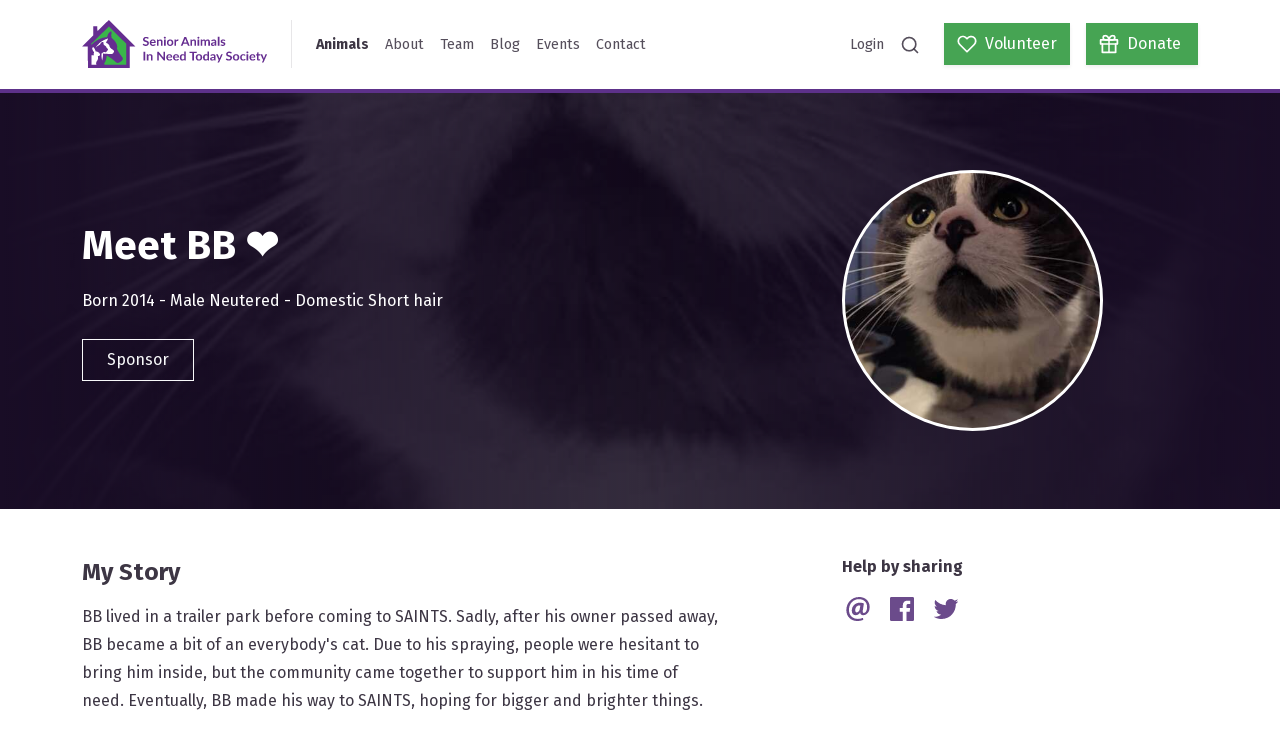

--- FILE ---
content_type: text/html; charset=UTF-8
request_url: https://saintsrescue.ca/animals/bb
body_size: 21004
content:
<!DOCTYPE html>
<html lang="en">
<head>
            <script async src="https://www.googletagmanager.com/gtag/js?id=G-S2SF9LDN9Y"></script>
        <script>
            window.dataLayer = window.dataLayer || [];
            function gtag(){dataLayer.push(arguments);}
            gtag('js', new Date());
            gtag('config', "G-S2SF9LDN9Y", { debug_mode: false });
        </script>
        <meta http-equiv="X-UA-Compatible" content="IE=edge" />
    <meta charset="utf-8" />
    <meta name="viewport" content="width=device-width, initial-scale=1">
    <link href="https://fonts.googleapis.com/css2?family=Fira+Sans:wght@300;400;700&display=swap" rel="stylesheet">
        				
	<title>Meet BB ❤️ - SAINTS Rescue</title>
	<meta name="description" content="Born 2014 - Male Neutered - Domestic Short hair" />

	<meta property="fb:app_id" content="">
	<meta property="og:url" content="https://saintsrescue.ca/animals/bb" />
	<meta property="og:type" content="website" />
	<meta property="og:title" content="Meet BB ❤️ - SAINTS Rescue" />
	<meta property="og:image" content="https://s3.ca-central-1.amazonaws.com/saintsrescue.ca/animals/bb/_1200x630_crop_center-center_none/bb.jpg" />
	<meta property="og:image:width" content="1200" />
	<meta property="og:image:height" content="630" />
	<meta property="og:description" content="Born 2014 - Male Neutered - Domestic Short hair" />
	<meta property="og:site_name" content="SAINTS Rescue" />
	<meta property="og:locale" content="en_CA" />
	<meta property="og:locale:alternate" content="en_CA" />
	
	<meta name="twitter:card" content="summary_large_image" />
	<meta name="twitter:site" content="saintsrescue" />
	<meta name="twitter:url" content="https://saintsrescue.ca/animals/bb" />
	<meta name="twitter:title" content="Meet BB ❤️ - SAINTS Rescue" />
	<meta name="twitter:description" content="Born 2014 - Male Neutered - Domestic Short hair" />
	<meta name="twitter:image" content="https://s3.ca-central-1.amazonaws.com/saintsrescue.ca/animals/bb/_1200x600_crop_center-center_none/bb.jpg" />

	
	<link rel="home" href="https://saintsrescue.ca/" />
	<link rel="canonical" href="https://saintsrescue.ca/animals/bb">
<link href="https://cdn.jsdelivr.net/gh/fancyapps/fancybox@3.5.7/dist/jquery.fancybox.min.css" rel="stylesheet">
<link href="/assets/site.css?v=1768257901" rel="stylesheet">
<link href="https://saintsrescue.ca/cpresources/5d6c3da9/css/formie-base.css?v=1764388075" rel="stylesheet"></head>
<body><script>window.stripePublishableKey = "pk_live_1jBfNEmj1yxsMMOkgqxNSW5W";</script>


<nav class="navbar navbar-expand-lg navbar-light site-navbar">
    <div class="container">
        <a class="navbar-brand" href="https://saintsrescue.ca/">
            <img class="site-navbar-logo" src="/assets/logo.svg" alt="SAINTS Rescue">
        </a>
        <div class="site-navbar-divider d-none d-lg-block"></div>
        <button class="navbar-toggler" type="button" data-toggle="collapse" data-target="#navbarSupportedContent" aria-controls="navbarSupportedContent" aria-expanded="false" aria-label="Toggle navigation">
            <span class="navbar-toggler-icon"></span>
        </button>

        <div class="collapse navbar-collapse p-2 p-lg-0" id="navbarSupportedContent">
            <ul class="navbar-nav mr-auto">
                                                        <li class="nav-item active">
                        <a class="nav-link" href="https://saintsrescue.ca/animals">Animals</a>
                    </li>
                                                        <li class="nav-item ">
                        <a class="nav-link" href="https://saintsrescue.ca/about">About</a>
                    </li>
                                                        <li class="nav-item ">
                        <a class="nav-link" href="https://saintsrescue.ca/team">Team</a>
                    </li>
                                                        <li class="nav-item ">
                        <a class="nav-link" href="https://saintsrescue.ca/blog">Blog</a>
                    </li>
                                                        <li class="nav-item ">
                        <a class="nav-link" href="https://saintsrescue.ca/events">Events</a>
                    </li>
                                                        <li class="nav-item ">
                        <a class="nav-link" href="https://saintsrescue.ca/contact">Contact</a>
                    </li>
                            </ul>

            <ul class="navbar-nav ml-auto mb-2 mb-lg-0">
                <li class="nav-item ">
                    <a class="nav-link" href="https://saintsrescue.ca/login">Login</a>
                </li>
                <li class="nav-item">
                    <a class="nav-link" data-toggle="search" href="#"><i data-feather="search"></i></a>
                </li>
            </ul>
            <a class="btn btn-primary btn-wide ml-lg-3" href="https://saintsrescue.ca/volunteer">
                <span class="d-flex align-items-center">
                    <i data-feather="heart"></i>
                    <span class="ml-2">Volunteer</span>
                </span>
            </a>
            <a class="btn btn-primary btn-wide ml-3" href="https://saintsrescue.ca/donate">
                <span class="d-flex align-items-center">
                    <i data-feather="gift"></i>
                    <span class="ml-2">Donate</span>
                </span>
            </a>

            <div class="search-container flex-fill mx-n2 mb-n2 m-lg-0" style="display: none">
                <div class="form-group mb-0">
    <label class="form-control-prefix" for="search">
        <i data-feather="search"></i>
    </label>
    <input class="typeahead search-typahead form-control pl-5" type="search" placeholder="Search animals and blog posts..." aria-label="Search">
</div>


            </div>
        </div>
    </div>
</nav>



<div class="site-content">
    

    
    
<div class="banner banner-with-bg animal-banner">
    <div class="banner-inner">
                    <div class="banner-bg" style="background-image: url('https://s3.ca-central-1.amazonaws.com/saintsrescue.ca/animals/bb/_banner/bb.jpg')"></div>
            <div class="banner-overlay"></div>
                <div class="container">
            <div class="banner-content">
                                                <div class="flex-fill row align-items-center">
                <div class="mb-5 col-md-6 mb-md-0">
                    <h1 class="mb-3">Meet BB ❤️</h1>

                    <p>Born 2014 - Male Neutered - Domestic Short hair</p>

                    <div class="mt-4 d-flex">
                                                                            <a class="btn btn-outline-light btn-wide"
                               href="#sponsorModal"
                               data-toggle="modal"
                               data-backdrop="static">Sponsor</a>
                                            </div>
                </div>
                <div class="offset-md-2 col-md-3">
                                            <div class="ratio-1-1">
                            <img src="https://s3.ca-central-1.amazonaws.com/saintsrescue.ca/animals/bb/_animalProfile/bb.jpg" class="banner-img rounded-circle">
                        </div>
                                    </div>
            </div>
                                    </div>
        </div>
    </div>
</div>

    <div class="container my-5">

        <div class="row">
            <div class="col-md-7">

                <section class="section">
                    <h2 class="section-title">My Story</h2>
                                            <p>BB lived in a trailer park before coming to SAINTS. Sadly, after his owner passed away, BB became a bit of an everybody's cat. Due to his spraying, people were hesitant to bring him inside, but the community came together to support him in his time of need. Eventually, BB made his way to SAINTS, hoping for bigger and brighter things. He was well-loved and will continue to be cherished here at SAINTS. BB also has ongoing dental issues that we are managing.<br /></p>
<p><strong>&#x1f49c; Sponsored by Katie Findlay &#x1f49c;</strong></p>
<p><strong>&#x1f49c; Sponsored by Kathy Ford in memory of her beloved dog Jessie &#x1f49c;</strong><br /></p>
                                    </section>

            </div>
            <div class="col-md-4 offset-md-1">

                <section class="section">
                    <h6 class="section-title">Help by sharing</h6>
                    
<a class="social-link" href="mailto:?Subject=https%3A%2F%2Fsaintsrescue.ca%2Fanimals%2Fbb">
    <?xml version="1.0" encoding="UTF-8" standalone="no"?>
<svg
   xmlns:dc="http://purl.org/dc/elements/1.1/"
   xmlns:cc="http://creativecommons.org/ns#"
   xmlns:rdf="http://www.w3.org/1999/02/22-rdf-syntax-ns#"
   xmlns:svg="http://www.w3.org/2000/svg"
   xmlns="http://www.w3.org/2000/svg"
   xmlns:sodipodi="http://sodipodi.sourceforge.net/DTD/sodipodi-0.dtd"
   xmlns:inkscape="http://www.inkscape.org/namespaces/inkscape"
   class="social-icon"
   width="40"
   height="40"
   viewBox="0 0 40 40"
   version="1.1"
   id="svg4"
   sodipodi:docname="social-email.svg"
   inkscape:version="0.92.4 (5da689c313, 2019-01-14)">
  <metadata
     id="metadata10">
    <rdf:RDF>
      <cc:Work
         rdf:about="">
        <dc:format>image/svg+xml</dc:format>
        <dc:type
           rdf:resource="http://purl.org/dc/dcmitype/StillImage" />
        <dc:title />
      </cc:Work>
    </rdf:RDF>
  </metadata>
  <defs
     id="defs8" />
  <sodipodi:namedview
     pagecolor="#ffffff"
     bordercolor="#666666"
     borderopacity="1"
     objecttolerance="10"
     gridtolerance="10"
     guidetolerance="10"
     inkscape:pageopacity="0"
     inkscape:pageshadow="2"
     inkscape:window-width="1920"
     inkscape:window-height="1043"
     id="namedview6"
     showgrid="false"
     inkscape:zoom="5.9"
     inkscape:cx="27.032188"
     inkscape:cy="-2.3845117"
     inkscape:window-x="1920"
     inkscape:window-y="0"
     inkscape:window-maximized="1"
     inkscape:current-layer="svg4" />
  <path
     id="path817"
     d="M 26.742443,33.450013 C 24.157286,34.612503 21.915341,35 18.855223,35 11.700927,35.001125 5.4079795,29.872864 5.4079795,21.42322 5.4079795,12.631472 11.787283,5 21.527844,5 c 7.588295,0 13.064177,5.203528 13.064177,12.457467 0,6.292948 -3.535078,10.257594 -8.190574,10.296343 -2.026054,0 -3.490792,-1.034062 -3.705576,-3.318079 h -0.08525 c -1.337418,2.198767 -3.277116,3.318079 -5.561132,3.318079 -2.803263,0 -4.827103,-2.068126 -4.827103,-5.60431 0,-5.258885 3.878289,-10.041702 10.085988,-10.041702 1.896519,0 4.096395,0.442853 5.092814,1.076134 l -1.295347,7.974683 c -0.42846,2.544193 -0.12732,3.653542 1.107134,3.764255 1.853341,0 4.178322,-2.327195 4.178322,-7.28494 0,-5.602095 -3.620326,-9.95756 -10.300771,-9.95756 -6.592977,-0.00111 -12.3722147,5.174743 -12.3722147,13.395211 0,7.196368 4.6499617,11.292763 11.0713347,11.294976 2.199875,0 4.528177,-0.476067 6.251984,-1.378381 l 0.701923,2.457837 z M 22.90844,15.683839 c -0.343212,-0.08635 -0.774994,-0.171605 -1.336311,-0.171605 -2.847548,0 -5.088386,2.801048 -5.088386,6.122449 0,1.6607 0.774993,2.657121 2.103554,2.657121 1.594273,0 3.277115,-2.026055 3.664612,-4.525963 l 0.655423,-4.118537 z"
     inkscape:connector-curvature="0"
     style="fill:currentColor;stroke-width:1.10713363" />
</svg>

    <span class="sr-only">Email</span>
</a>
<a class="social-link ml-2" href="https://www.facebook.com/sharer/sharer.php?u=https%3A%2F%2Fsaintsrescue.ca%2Fanimals%2Fbb" data-target="popup">
    <?xml version="1.0" encoding="UTF-8" standalone="no"?>
<svg
   xmlns:dc="http://purl.org/dc/elements/1.1/"
   xmlns:cc="http://creativecommons.org/ns#"
   xmlns:rdf="http://www.w3.org/1999/02/22-rdf-syntax-ns#"
   xmlns:svg="http://www.w3.org/2000/svg"
   xmlns="http://www.w3.org/2000/svg"
   xmlns:sodipodi="http://sodipodi.sourceforge.net/DTD/sodipodi-0.dtd"
   xmlns:inkscape="http://www.inkscape.org/namespaces/inkscape"
   class="social-icon"
   width="40"
   height="40"
   viewBox="0 0 40 40"
   version="1.1"
   id="svg4"
   sodipodi:docname="social-facebook.svg"
   inkscape:version="0.92.4 (5da689c313, 2019-01-14)">
  <metadata
     id="metadata10">
    <rdf:RDF>
      <cc:Work
         rdf:about="">
        <dc:format>image/svg+xml</dc:format>
        <dc:type
           rdf:resource="http://purl.org/dc/dcmitype/StillImage" />
      </cc:Work>
    </rdf:RDF>
  </metadata>
  <defs
     id="defs8" />
  <sodipodi:namedview
     pagecolor="#ffffff"
     bordercolor="#666666"
     borderopacity="1"
     objecttolerance="10"
     gridtolerance="10"
     guidetolerance="10"
     inkscape:pageopacity="0"
     inkscape:pageshadow="2"
     inkscape:window-width="1920"
     inkscape:window-height="995"
     id="namedview6"
     showgrid="false"
     inkscape:zoom="5.9"
     inkscape:cx="1.1016949"
     inkscape:cy="20"
     inkscape:window-x="0"
     inkscape:window-y="0"
     inkscape:window-maximized="1"
     inkscape:current-layer="svg4" />
  <path
     d="M 33.344167,5 H 6.6558333 C 6.2166771,5 5.7955104,5.1744479 5.4849792,5.4849792 5.1744479,5.7955104 5,6.2166771 5,6.6558333 V 33.344583 c 1.042e-4,0.439063 0.1746146,0.860105 0.485125,1.170625 C 5.7956458,34.825625 6.21675,35 6.6558333,35 H 21.02375 V 23.3825 H 17.114167 V 18.855 h 3.909583 v -3.339167 c 0,-3.874999 2.366666,-5.984583 5.823334,-5.984583 1.655833,0 3.07875,0.122917 3.493749,0.178333 v 4.049584 l -2.3975,0.0012 c -1.879999,0 -2.243749,0.893334 -2.243749,2.204168 v 2.890833 h 4.483333 l -0.58375,4.527499 H 25.699584 V 35 h 7.644999 c 0.439063,-1.04e-4 0.860105,-0.174583 1.170625,-0.485104 C 34.825625,34.204375 35,33.783229 35,33.344167 V 6.6558333 C 35,6.2166771 34.825521,5.7955104 34.515,5.4849792 34.204479,5.1744479 33.783333,5 33.344167,5 Z"
     id="path2"
     inkscape:connector-curvature="0"
     style="fill:currentColor;stroke-width:1.04166675" />
</svg>

    <span class="sr-only">Facebook</span>
</a>
<a class="social-link ml-2" href="https://twitter.com/intent/tweet?text=https%3A%2F%2Fsaintsrescue.ca%2Fanimals%2Fbb" data-target="popup">
    <svg class="social-icon" width="40" height="40" viewBox="0 0 40 40" xmlns="http://www.w3.org/2000/svg">
  <path fill="currentColor" d="M35.3998 10.4481C34.2466 10.959 33.0232 11.2942 31.7706 11.4425C33.09 10.653 34.0774 9.41079 34.5486 7.94727C33.3085 8.68349 31.9514 9.20191 30.5362 9.48007C29.945 8.84944 29.2305 8.34695 28.4371 8.00375C27.6437 7.66054 26.7883 7.48393 25.9238 7.48487C22.4342 7.48487 19.6046 10.3137 19.6046 13.8041C19.6046 14.2989 19.6606 14.7817 19.7686 15.2445C14.5166 14.9809 9.86063 12.4649 6.74383 8.64127C6.18186 9.60569 5.88656 10.7023 5.88823 11.8185C5.8874 12.8589 6.14358 13.8834 6.63401 14.8009C7.12444 15.7185 7.83393 16.5007 8.69943 17.0781C7.69611 17.0462 6.71491 16.7752 5.83743 16.2877C5.83663 16.3141 5.83663 16.3401 5.83663 16.3673C5.83663 19.4281 8.01463 21.9821 10.905 22.5633C9.97433 22.8152 8.99851 22.8521 8.05143 22.6713C8.85543 25.1813 11.189 27.0089 13.9542 27.0601C11.7158 28.8167 8.95164 29.7695 6.10623 29.7653C5.59623 29.7653 5.09343 29.7357 4.59863 29.6769C7.48797 31.5333 10.8507 32.5187 14.285 32.5153C25.9082 32.5153 32.2642 22.8869 32.2642 14.5373C32.2642 14.2637 32.2578 13.9905 32.2458 13.7189C33.4836 12.8252 34.5518 11.7175 35.3998 10.4481Z"/>
</svg>

    <span class="sr-only">Twitter</span>
</a>

                </section>

                
            </div>
        </div>

                
        
        
        
        
            </div>

    <div class="modal fade" id="sponsorModal" tabindex="-1" role="dialog" aria-hidden="true">
        <div class="modal-dialog" role="document">
            <div class="modal-content">
                <div class="modal-header align-items-center px-4 pb-0 border-0">
                    <h4 class="modal-title">Sponsor BB ❤️</h4>
                    <button type="button" class="close" data-dismiss="modal" aria-label="Close">
                        <span aria-hidden="true">&times;</span>
                    </button>
                </div>
                <div class="modal-body px-0 pb-4">
                    




<div class="donate-wizard carousel slide"
     data-wizard="donate"
     data-error-container="#error-container"
     data-progress="#progress"
     data-thanks="#thanks">

    <div id="progress" class="donate-wizard-progress">
        <div class="spinner-border text-secondary" role="status">
            <span class="sr-only">Loading...</span>
        </div>
    </div>

    <div id="thanks" class="donate-wizard-thanks" style="display: none">
        <i class="mb-2" data-feather="check-circle"></i>
        <h4>Thanks for your support!</h4>
        <p class="mb-0">A receipt will be sent to your email shortly.</p>
    </div>

    <div class="carousel-inner">

        <form id="donate-form" class="payment-form" data-form="payment" data-fetch="true" method="post" novalidate>
            <input type="hidden" name="CRAFT_CSRF_TOKEN" value="GW5xYrPfFgn7fRL_vXjb7AlnHoP14ic4LkP15Ik6Zz-sYOQA0u3Nn2MEBVfDukdYqQtEqY06vYt_DzO1opJJcVoZxrXeYxFpziKLV4Gen7I=">
            <input type="hidden" name="action" value="donations/donations/submit">

                            <input type="hidden" name="fields[animals][]" value="106291">
            
            <input type="hidden" name="eCardEntryId">
            <input type="hidden" name="eCardTo">
            <input type="hidden" name="eCardMessage">
            <input type="hidden" name="eCardFrom">

            <fieldset class="carousel-item donate-wizard-step active">

                <h5 class="donate-wizard-title">Amount</h5>

                <div class="form-group">
                    <label class="sr-only" for="amount">Amount</label>
                    <label class="form-control-prefix form-control-prefix-lg" for="amount">$</label>
                    <input type="number" class="form-control form-control-lg no-spin-buttons pl-5" pattern="[0-9]" step="1" id="amount"
                           name="amount" placeholder="Amount" value="25" min="25" required>
                                            <label class="form-control-suffix form-control-suffix-lg" for="amount">/ Month</label>
                                        <div class="invalid-feedback">A minimum amount of $25 is required.</div>
                </div>

                <div class="form-group">
                    <div class="d-flex align-items-center">
                        <label class="flex-fill d-flex align-items-center text-muted small mb-0">
                            <input class="mr-1" type="checkbox" id="cover-fee-input" name="coverFee" value="1">
                            <span>Add <span id="fee-amount"></span> to cover processing fee</span>
                        </label>
                    </div>
                </div>

                                    <input type="hidden" name="interval" value="month">
                
                <br>

                                                                                <input type="hidden" name="fields[campaign]" value="">
                                    
                <div class="form-group">
                    <label class="small mb-1 d-flex" for="dedicate-to">
                        <span class="flex-grow-1">Dedicate to</span>
                        <i class="text-muted">optional</i>
                    </label>
                    <input class="form-control" id="dedicate-to" name="fields[dedicateTo]">
                </div>

                <div class="form-group">

                    <label class="small mb-1 d-flex" for="message">
                        <span class="flex-grow-1">Message</span>
                        <i class="text-muted float-right">optional</i>
                    </label>
                    <textarea class="form-control" id="message" name="fields[message]"></textarea>
                </div>

                <div class="form-group">
                    <div class="d-flex align-items-center">
                        <label class="flex-fill d-flex align-items-center text-muted small mb-0">
                            <input class="mr-1" type="checkbox" name="fields[public]" value="1" checked="checked">
                            <span>Show on our website</span>
                        </label>
                        <a class="donate-wizard-help-link"
                           tabindex="0"
                           data-toggle="popover"
                           data-trigger="focus"
                           data-placement="right"
                           data-content="Show your name, dedication, and message publicly on our website">
                            <i data-feather="info"></i>
                        </a>
                    </div>
                </div>

                
                <button type="button"
                        class="btn btn-secondary btn-block d-flex align-items-center justify-content-center mt-4"
                        data-wizard="next">
                    Next
                    <i class="ml-2" data-feather="arrow-right"></i>
                </button>

            </fieldset>

            <fieldset class="carousel-item donate-wizard-step">

                <h5 class="donate-wizard-title">
                    <button type="button" class="btn btn-link ml-n3" data-wizard="prev">
                        <i data-feather="arrow-left"></i>
                    </button>
                    Information
                </h5>

                <div class="form-group">
                    <label class="sr-only" for="name">Your name</label>
                    <input class="form-control" id="name" name="donorName" placeholder="Name"
                           value="" required>
                </div>

                <div class="form-group">
                    <label class="sr-only" for="email">Your email</label>
                    <input type="email" class="form-control" id="email"
                           name="donorEmail" placeholder="Email" value=""
                           required>
                </div>

                <br>

                <div class="form-group">
                    <label class="sr-only">Street</label>
                    <input class="form-control" data-autocomplete="address" name="fields[address1]" placeholder="Street"
                           value="" required>
                </div>

                <div class="form-group">
                    <label class="sr-only" for="locality">City</label>
                    <input class="form-control" id="locality" data-address-component="locality.long_name"
                           name="fields[city]" placeholder="City" value="" required>
                </div>

                <div class="row">
                    <div class="col-6">
                        <div class="form-group">
                            <label class="sr-only">Province</label>
                            <input class="form-control" id="province"
                                   data-address-component="administrative_area_level_1.short_name"
                                   placeholder="Province" name="fields[province]" value=""
                                   required>
                            <select class="custom-select"
                                    data-address-component="administrative_area_level_1.short_name"
                                    data-for-country="CA" name="fields[province]" required>
                                <option value="" disabled selected hidden>Province</option>
                                                                    <option value="AB"
                                        >
                                        Alberta
                                    </option>
                                                                    <option value="BC"
                                        >
                                        British Columbia
                                    </option>
                                                                    <option value="MB"
                                        >
                                        Manitoba
                                    </option>
                                                                    <option value="NB"
                                        >
                                        New Brunswick
                                    </option>
                                                                    <option value="NL"
                                        >
                                        Newfoundland and Labrador
                                    </option>
                                                                    <option value="NT"
                                        >
                                        Northwest Territories
                                    </option>
                                                                    <option value="NS"
                                        >
                                        Nova Scotia
                                    </option>
                                                                    <option value="NU"
                                        >
                                        Nunavut
                                    </option>
                                                                    <option value="ON"
                                        >
                                        Ontario
                                    </option>
                                                                    <option value="PE"
                                        >
                                        Prince Edward Island
                                    </option>
                                                                    <option value="QC"
                                        >
                                        Quebec
                                    </option>
                                                                    <option value="SK"
                                        >
                                        Saskatchewan
                                    </option>
                                                                    <option value="YT"
                                        >
                                        Yukon
                                    </option>
                                                            </select>
                        </div>
                    </div>
                    <div class="col-6">
                        <div class="form-group">
                            <label class="sr-only" for="postal_code">Postal code</label>
                            <input class="form-control" id="postal_code" data-address-component="postal_code.short_name"
                                   data-stripe-address="postal_code" name="fields[postalCode]" placeholder="Postal code"
                                   value="" required>
                        </div>
                    </div>
                </div>

                <div class="form-group">
                    <label class="sr-only" for="country">Country</label>
                    <select class="custom-select" id="country" data-address-component="country.short_name"
                            name="fields[country]" required>
                        <option value="CA">Canada</option>
                        <option value="US">United States</option>
                        <option disabled>--</option>
                                                    <option
                                value="AF" >Afghanistan</option>
                                                    <option
                                value="AX" >Åland Islands</option>
                                                    <option
                                value="AL" >Albania</option>
                                                    <option
                                value="DZ" >Algeria</option>
                                                    <option
                                value="AS" >American Samoa</option>
                                                    <option
                                value="AD" >Andorra</option>
                                                    <option
                                value="AO" >Angola</option>
                                                    <option
                                value="AI" >Anguilla</option>
                                                    <option
                                value="AQ" >Antarctica</option>
                                                    <option
                                value="AG" >Antigua &amp; Barbuda</option>
                                                    <option
                                value="AR" >Argentina</option>
                                                    <option
                                value="AM" >Armenia</option>
                                                    <option
                                value="AW" >Aruba</option>
                                                    <option
                                value="AC" >Ascension Island</option>
                                                    <option
                                value="AU" >Australia</option>
                                                    <option
                                value="AT" >Austria</option>
                                                    <option
                                value="AZ" >Azerbaijan</option>
                                                    <option
                                value="BS" >Bahamas</option>
                                                    <option
                                value="BH" >Bahrain</option>
                                                    <option
                                value="BD" >Bangladesh</option>
                                                    <option
                                value="BB" >Barbados</option>
                                                    <option
                                value="BY" >Belarus</option>
                                                    <option
                                value="BE" >Belgium</option>
                                                    <option
                                value="BZ" >Belize</option>
                                                    <option
                                value="BJ" >Benin</option>
                                                    <option
                                value="BM" >Bermuda</option>
                                                    <option
                                value="BT" >Bhutan</option>
                                                    <option
                                value="BO" >Bolivia</option>
                                                    <option
                                value="BA" >Bosnia &amp; Herzegovina</option>
                                                    <option
                                value="BW" >Botswana</option>
                                                    <option
                                value="BV" >Bouvet Island</option>
                                                    <option
                                value="BR" >Brazil</option>
                                                    <option
                                value="IO" >British Indian Ocean Territory</option>
                                                    <option
                                value="VG" >British Virgin Islands</option>
                                                    <option
                                value="BN" >Brunei</option>
                                                    <option
                                value="BG" >Bulgaria</option>
                                                    <option
                                value="BF" >Burkina Faso</option>
                                                    <option
                                value="BI" >Burundi</option>
                                                    <option
                                value="KH" >Cambodia</option>
                                                    <option
                                value="CM" >Cameroon</option>
                                                    <option
                                value="CA" selected>Canada</option>
                                                    <option
                                value="IC" >Canary Islands</option>
                                                    <option
                                value="CV" >Cape Verde</option>
                                                    <option
                                value="BQ" >Caribbean Netherlands</option>
                                                    <option
                                value="KY" >Cayman Islands</option>
                                                    <option
                                value="CF" >Central African Republic</option>
                                                    <option
                                value="EA" >Ceuta &amp; Melilla</option>
                                                    <option
                                value="TD" >Chad</option>
                                                    <option
                                value="CL" >Chile</option>
                                                    <option
                                value="CN" >China</option>
                                                    <option
                                value="CX" >Christmas Island</option>
                                                    <option
                                value="CP" >Clipperton Island</option>
                                                    <option
                                value="CC" >Cocos (Keeling) Islands</option>
                                                    <option
                                value="CO" >Colombia</option>
                                                    <option
                                value="KM" >Comoros</option>
                                                    <option
                                value="CG" >Congo - Brazzaville</option>
                                                    <option
                                value="CD" >Congo - Kinshasa</option>
                                                    <option
                                value="CK" >Cook Islands</option>
                                                    <option
                                value="CR" >Costa Rica</option>
                                                    <option
                                value="CI" >Côte d’Ivoire</option>
                                                    <option
                                value="HR" >Croatia</option>
                                                    <option
                                value="CU" >Cuba</option>
                                                    <option
                                value="CW" >Curaçao</option>
                                                    <option
                                value="CY" >Cyprus</option>
                                                    <option
                                value="CZ" >Czechia</option>
                                                    <option
                                value="DK" >Denmark</option>
                                                    <option
                                value="DG" >Diego Garcia</option>
                                                    <option
                                value="DJ" >Djibouti</option>
                                                    <option
                                value="DM" >Dominica</option>
                                                    <option
                                value="DO" >Dominican Republic</option>
                                                    <option
                                value="EC" >Ecuador</option>
                                                    <option
                                value="EG" >Egypt</option>
                                                    <option
                                value="SV" >El Salvador</option>
                                                    <option
                                value="GQ" >Equatorial Guinea</option>
                                                    <option
                                value="ER" >Eritrea</option>
                                                    <option
                                value="EE" >Estonia</option>
                                                    <option
                                value="SZ" >Eswatini</option>
                                                    <option
                                value="ET" >Ethiopia</option>
                                                    <option
                                value="FK" >Falkland Islands</option>
                                                    <option
                                value="FO" >Faroe Islands</option>
                                                    <option
                                value="FJ" >Fiji</option>
                                                    <option
                                value="FI" >Finland</option>
                                                    <option
                                value="FR" >France</option>
                                                    <option
                                value="GF" >French Guiana</option>
                                                    <option
                                value="PF" >French Polynesia</option>
                                                    <option
                                value="TF" >French Southern Territories</option>
                                                    <option
                                value="GA" >Gabon</option>
                                                    <option
                                value="GM" >Gambia</option>
                                                    <option
                                value="GE" >Georgia</option>
                                                    <option
                                value="DE" >Germany</option>
                                                    <option
                                value="GH" >Ghana</option>
                                                    <option
                                value="GI" >Gibraltar</option>
                                                    <option
                                value="GR" >Greece</option>
                                                    <option
                                value="GL" >Greenland</option>
                                                    <option
                                value="GD" >Grenada</option>
                                                    <option
                                value="GP" >Guadeloupe</option>
                                                    <option
                                value="GU" >Guam</option>
                                                    <option
                                value="GT" >Guatemala</option>
                                                    <option
                                value="GG" >Guernsey</option>
                                                    <option
                                value="GN" >Guinea</option>
                                                    <option
                                value="GW" >Guinea-Bissau</option>
                                                    <option
                                value="GY" >Guyana</option>
                                                    <option
                                value="HT" >Haiti</option>
                                                    <option
                                value="HM" >Heard &amp; McDonald Islands</option>
                                                    <option
                                value="HN" >Honduras</option>
                                                    <option
                                value="HK" >Hong Kong SAR China</option>
                                                    <option
                                value="HU" >Hungary</option>
                                                    <option
                                value="IS" >Iceland</option>
                                                    <option
                                value="IN" >India</option>
                                                    <option
                                value="ID" >Indonesia</option>
                                                    <option
                                value="IR" >Iran</option>
                                                    <option
                                value="IQ" >Iraq</option>
                                                    <option
                                value="IE" >Ireland</option>
                                                    <option
                                value="IM" >Isle of Man</option>
                                                    <option
                                value="IL" >Israel</option>
                                                    <option
                                value="IT" >Italy</option>
                                                    <option
                                value="JM" >Jamaica</option>
                                                    <option
                                value="JP" >Japan</option>
                                                    <option
                                value="JE" >Jersey</option>
                                                    <option
                                value="JO" >Jordan</option>
                                                    <option
                                value="KZ" >Kazakhstan</option>
                                                    <option
                                value="KE" >Kenya</option>
                                                    <option
                                value="KI" >Kiribati</option>
                                                    <option
                                value="XK" >Kosovo</option>
                                                    <option
                                value="KW" >Kuwait</option>
                                                    <option
                                value="KG" >Kyrgyzstan</option>
                                                    <option
                                value="LA" >Laos</option>
                                                    <option
                                value="LV" >Latvia</option>
                                                    <option
                                value="LB" >Lebanon</option>
                                                    <option
                                value="LS" >Lesotho</option>
                                                    <option
                                value="LR" >Liberia</option>
                                                    <option
                                value="LY" >Libya</option>
                                                    <option
                                value="LI" >Liechtenstein</option>
                                                    <option
                                value="LT" >Lithuania</option>
                                                    <option
                                value="LU" >Luxembourg</option>
                                                    <option
                                value="MO" >Macao SAR China</option>
                                                    <option
                                value="MG" >Madagascar</option>
                                                    <option
                                value="MW" >Malawi</option>
                                                    <option
                                value="MY" >Malaysia</option>
                                                    <option
                                value="MV" >Maldives</option>
                                                    <option
                                value="ML" >Mali</option>
                                                    <option
                                value="MT" >Malta</option>
                                                    <option
                                value="MH" >Marshall Islands</option>
                                                    <option
                                value="MQ" >Martinique</option>
                                                    <option
                                value="MR" >Mauritania</option>
                                                    <option
                                value="MU" >Mauritius</option>
                                                    <option
                                value="YT" >Mayotte</option>
                                                    <option
                                value="MX" >Mexico</option>
                                                    <option
                                value="FM" >Micronesia</option>
                                                    <option
                                value="MD" >Moldova</option>
                                                    <option
                                value="MC" >Monaco</option>
                                                    <option
                                value="MN" >Mongolia</option>
                                                    <option
                                value="ME" >Montenegro</option>
                                                    <option
                                value="MS" >Montserrat</option>
                                                    <option
                                value="MA" >Morocco</option>
                                                    <option
                                value="MZ" >Mozambique</option>
                                                    <option
                                value="MM" >Myanmar (Burma)</option>
                                                    <option
                                value="NA" >Namibia</option>
                                                    <option
                                value="NR" >Nauru</option>
                                                    <option
                                value="NP" >Nepal</option>
                                                    <option
                                value="NL" >Netherlands</option>
                                                    <option
                                value="NC" >New Caledonia</option>
                                                    <option
                                value="NZ" >New Zealand</option>
                                                    <option
                                value="NI" >Nicaragua</option>
                                                    <option
                                value="NE" >Niger</option>
                                                    <option
                                value="NG" >Nigeria</option>
                                                    <option
                                value="NU" >Niue</option>
                                                    <option
                                value="NF" >Norfolk Island</option>
                                                    <option
                                value="KP" >North Korea</option>
                                                    <option
                                value="MK" >North Macedonia</option>
                                                    <option
                                value="MP" >Northern Mariana Islands</option>
                                                    <option
                                value="NO" >Norway</option>
                                                    <option
                                value="OM" >Oman</option>
                                                    <option
                                value="PK" >Pakistan</option>
                                                    <option
                                value="PW" >Palau</option>
                                                    <option
                                value="PS" >Palestinian Territories</option>
                                                    <option
                                value="PA" >Panama</option>
                                                    <option
                                value="PG" >Papua New Guinea</option>
                                                    <option
                                value="PY" >Paraguay</option>
                                                    <option
                                value="PE" >Peru</option>
                                                    <option
                                value="PH" >Philippines</option>
                                                    <option
                                value="PN" >Pitcairn Islands</option>
                                                    <option
                                value="PL" >Poland</option>
                                                    <option
                                value="PT" >Portugal</option>
                                                    <option
                                value="PR" >Puerto Rico</option>
                                                    <option
                                value="QA" >Qatar</option>
                                                    <option
                                value="RE" >Réunion</option>
                                                    <option
                                value="RO" >Romania</option>
                                                    <option
                                value="RU" >Russia</option>
                                                    <option
                                value="RW" >Rwanda</option>
                                                    <option
                                value="WS" >Samoa</option>
                                                    <option
                                value="SM" >San Marino</option>
                                                    <option
                                value="ST" >São Tomé &amp; Príncipe</option>
                                                    <option
                                value="SA" >Saudi Arabia</option>
                                                    <option
                                value="SN" >Senegal</option>
                                                    <option
                                value="RS" >Serbia</option>
                                                    <option
                                value="SC" >Seychelles</option>
                                                    <option
                                value="SL" >Sierra Leone</option>
                                                    <option
                                value="SG" >Singapore</option>
                                                    <option
                                value="SX" >Sint Maarten</option>
                                                    <option
                                value="SK" >Slovakia</option>
                                                    <option
                                value="SI" >Slovenia</option>
                                                    <option
                                value="SB" >Solomon Islands</option>
                                                    <option
                                value="SO" >Somalia</option>
                                                    <option
                                value="ZA" >South Africa</option>
                                                    <option
                                value="GS" >South Georgia &amp; South Sandwich Islands</option>
                                                    <option
                                value="KR" >South Korea</option>
                                                    <option
                                value="SS" >South Sudan</option>
                                                    <option
                                value="ES" >Spain</option>
                                                    <option
                                value="LK" >Sri Lanka</option>
                                                    <option
                                value="BL" >St. Barthélemy</option>
                                                    <option
                                value="SH" >St. Helena</option>
                                                    <option
                                value="KN" >St. Kitts &amp; Nevis</option>
                                                    <option
                                value="LC" >St. Lucia</option>
                                                    <option
                                value="MF" >St. Martin</option>
                                                    <option
                                value="PM" >St. Pierre &amp; Miquelon</option>
                                                    <option
                                value="VC" >St. Vincent &amp; Grenadines</option>
                                                    <option
                                value="SD" >Sudan</option>
                                                    <option
                                value="SR" >Suriname</option>
                                                    <option
                                value="SJ" >Svalbard &amp; Jan Mayen</option>
                                                    <option
                                value="SE" >Sweden</option>
                                                    <option
                                value="CH" >Switzerland</option>
                                                    <option
                                value="SY" >Syria</option>
                                                    <option
                                value="TW" >Taiwan</option>
                                                    <option
                                value="TJ" >Tajikistan</option>
                                                    <option
                                value="TZ" >Tanzania</option>
                                                    <option
                                value="TH" >Thailand</option>
                                                    <option
                                value="TL" >Timor-Leste</option>
                                                    <option
                                value="TG" >Togo</option>
                                                    <option
                                value="TK" >Tokelau</option>
                                                    <option
                                value="TO" >Tonga</option>
                                                    <option
                                value="TT" >Trinidad &amp; Tobago</option>
                                                    <option
                                value="TA" >Tristan da Cunha</option>
                                                    <option
                                value="TN" >Tunisia</option>
                                                    <option
                                value="TR" >Turkey</option>
                                                    <option
                                value="TM" >Turkmenistan</option>
                                                    <option
                                value="TC" >Turks &amp; Caicos Islands</option>
                                                    <option
                                value="TV" >Tuvalu</option>
                                                    <option
                                value="UM" >U.S. Outlying Islands</option>
                                                    <option
                                value="VI" >U.S. Virgin Islands</option>
                                                    <option
                                value="UG" >Uganda</option>
                                                    <option
                                value="UA" >Ukraine</option>
                                                    <option
                                value="AE" >United Arab Emirates</option>
                                                    <option
                                value="GB" >United Kingdom</option>
                                                    <option
                                value="US" >United States</option>
                                                    <option
                                value="UY" >Uruguay</option>
                                                    <option
                                value="UZ" >Uzbekistan</option>
                                                    <option
                                value="VU" >Vanuatu</option>
                                                    <option
                                value="VA" >Vatican City</option>
                                                    <option
                                value="VE" >Venezuela</option>
                                                    <option
                                value="VN" >Vietnam</option>
                                                    <option
                                value="WF" >Wallis &amp; Futuna</option>
                                                    <option
                                value="EH" >Western Sahara</option>
                                                    <option
                                value="YE" >Yemen</option>
                                                    <option
                                value="ZM" >Zambia</option>
                                                    <option
                                value="ZW" >Zimbabwe</option>
                                            </select>
                </div>

                <button type="button"
                        class="btn btn-secondary btn-block d-flex align-items-center justify-content-center mt-4"
                        data-wizard="next">
                    Next
                    <i class="ml-2" data-feather="arrow-right"></i>
                </button>

            </fieldset>

            <fieldset class="carousel-item donate-wizard-step">

                <h5 class="donate-wizard-title">
                    <button type="button" class="btn btn-link ml-n3" data-wizard="prev">
                        <i data-feather="arrow-left"></i>
                    </button>
                    Payment
                </h5>

                
                <div id="card-group" class="form-group">
                    <label class="sr-only" for="card">Card</label>
                    <div id="card"
                         data-stripe-element="card"
                         data-stripe-element-options="{&quot;hidePostalCode&quot;:true,&quot;style&quot;:{&quot;base&quot;:{&quot;fontSize&quot;:&quot;16px&quot;,&quot;lineHeight&quot;:&quot;24px&quot;,&quot;::placeholder&quot;:{&quot;color&quot;:&quot;#6c757d&quot;}},&quot;invalid&quot;:{&quot;iconColor&quot;:&quot;#dc3545&quot;,&quot;color&quot;:&quot;#dc3545&quot;}}}"
                         data-required="true"
                         class="form-control"></div>
                    <div class="invalid-feedback"></div>
                </div>

                <div id="save-payment-method-group" class="form-group">
                    <div class="d-flex align-items-center">
                        <label class="flex-fill d-flex align-items-center text-muted small mb-0">
                            <input class="mr-1" type="checkbox" name="savePaymentMethod" value="1">
                            <span>Save card for future payments</span>
                        </label>
                        <a class="donate-wizard-help-link"
                           tabindex="0"
                           data-toggle="popover"
                           data-trigger="focus"
                           data-placement="right"
                           data-html="true"
                           data-content="We use <i>Stripe</i> to securely store your card info for future payments while signed in. <a href='https://stripe.com/docs/security/stripe' target='_blank'>More info</a>">
                            <i data-feather="info"></i>
                        </a>
                    </div>
                </div>

                <button type="submit"
                        class="btn btn-secondary btn-block d-flex align-items-center justify-content-center mt-4"
                        disabled>
                    <i data-feather="lock" class="mr-2"></i>
                    <span id="submit-label">Donate Now</span>
                </button>

                <div id="error-container" class="alert alert-danger mt-3 mb-0"></div>

            </fieldset>

            <div class="carousel-item donate-wizard-step">
                Thanks so much!
            </div>

        </form>

    </div>
</div>

                </div>
            </div>
        </div>
    </div>

    
<div id="eCardModal" class="modal fade" tabindex="-1" role="dialog" aria-hidden="true">
    <div class="modal-dialog">
        <div class="modal-dialog" role="document">
            <div class="modal-content">
                <div class="modal-header align-items-center px-4 pb-0 border-0">
                    <h4 class="modal-title">E-card</h4>
                    <button type="button" class="close" data-dismiss="modal" aria-label="Close">
                        <span aria-hidden="true">&times;</span>
                    </button>
                </div>
                <div class="modal-body p-4">

                    <form id="eCardForm" class="needs-validation" novalidate>
                        <div id="eCardCarousel" class="carousel slide mb-4">
                                                        <div class="carousel-inner bg-dark" style="aspect-ratio: 2 / 1">
                                                            </div>
                                                    </div>

                        <div class="form-group">
                            <label class="sr-only" for="eCardTo">To</label>
                            <label class="form-control-prefix" for="eCardTo">To</label>
                            <input
                                id="eCardTo"
                                type="email"
                                class="form-control"
                                style="padding-left: calc(2ch + 1rem)"
                                placeholder="email@example.com"
                                required>
                        </div>

                        <div class="form-group">
                            <label class="sr-only" for="eCardMessage">Message</label>
                            <textarea
                                id="eCardMessage"
                                class="form-control"
                                placeholder="Message"
                                rows="4"
                                required></textarea>
                        </div>

                        <div class="form-group">
                            <label class="sr-only" for="eCardFrom">From</label>
                            <label class="form-control-prefix" for="eCardFrom">From</label>
                            <input
                                id="eCardFrom"
                                class="form-control"
                                style="padding-left: calc(4ch + 1rem)"
                                placeholder="name"
                                required>
                        </div>


                        <button type="submit"
                                class="btn btn-secondary btn-block d-flex align-items-center justify-content-center mt-4">
                            Done
                        </button>

                    </form>
                </div>
            </div>
        </div>
    </div>
</div>


</div>



<footer class="site-footer">
    <div class="container">
        <div class="row mb-4">
            <div class="col-md-5">
                <h2 class="section-title">Stay up-to-date!</h2>
<p>Enter your email to sign up for our newsletter. Newsletters are sent periodically to update our supporters on our events and news. <a href="https://forms.gle/Q6VEwJbPKTVXyJs3A">Sign up to be a member today! </a></p>
                <div class="fui-i"><form id="fui-subscribeForm-xrbyjk" class="fui-form fui-labels-hidden" method="post" enctype="multipart/form-data" accept-charset="utf-8" data-fui-form="{&quot;formHashId&quot;:&quot;fui-subscribeForm-xrbyjk&quot;,&quot;formId&quot;:164090,&quot;formHandle&quot;:&quot;subscribeForm&quot;,&quot;registeredJs&quot;:[{&quot;src&quot;:&quot;https:\/\/saintsrescue.ca\/cpresources\/5d6c3da9\/js\/captchas\/recaptcha-v3.js?v=1764388075&quot;,&quot;module&quot;:&quot;FormieRecaptchaV3&quot;,&quot;settings&quot;:{&quot;siteKey&quot;:&quot;6LfLUL0ZAAAAALScExwntfx94QU4BvphZPEEgGIF&quot;,&quot;formId&quot;:&quot;fui-subscribeForm-xrbyjk&quot;,&quot;theme&quot;:&quot;light&quot;,&quot;size&quot;:&quot;normal&quot;,&quot;badge&quot;:&quot;bottomright&quot;,&quot;language&quot;:&quot;en&quot;,&quot;submitMethod&quot;:&quot;ajax&quot;,&quot;hasMultiplePages&quot;:false,&quot;loadingMethod&quot;:&quot;asyncDefer&quot;,&quot;enterpriseType&quot;:&quot;score&quot;}}],&quot;settings&quot;:{&quot;submitMethod&quot;:&quot;ajax&quot;,&quot;submitActionMessage&quot;:&quot;&lt;p&gt;Thanks for subscribing!&lt;\/p&gt;&quot;,&quot;submitActionMessageTimeout&quot;:null,&quot;submitActionMessagePosition&quot;:&quot;top-form&quot;,&quot;submitActionFormHide&quot;:true,&quot;submitAction&quot;:&quot;message&quot;,&quot;submitActionTab&quot;:null,&quot;errorMessage&quot;:&quot;&lt;p&gt;Couldn’t save submission due to errors.&lt;\/p&gt;&quot;,&quot;errorMessagePosition&quot;:&quot;&quot;,&quot;loadingIndicator&quot;:null,&quot;loadingIndicatorText&quot;:null,&quot;validationOnSubmit&quot;:true,&quot;validationOnFocus&quot;:false,&quot;scrollToTop&quot;:true,&quot;hasMultiplePages&quot;:false,&quot;pages&quot;:[{&quot;settings&quot;:{&quot;submitButtonLabel&quot;:&quot;Subscribe&quot;,&quot;backButtonLabel&quot;:&quot;Back&quot;,&quot;showBackButton&quot;:false,&quot;saveButtonLabel&quot;:&quot;Save&quot;,&quot;showSaveButton&quot;:false,&quot;saveButtonStyle&quot;:&quot;link&quot;,&quot;buttonsPosition&quot;:&quot;left&quot;,&quot;cssClasses&quot;:null,&quot;containerAttributes&quot;:null,&quot;inputAttributes&quot;:null,&quot;enableNextButtonConditions&quot;:false,&quot;nextButtonConditions&quot;:[],&quot;enablePageConditions&quot;:false,&quot;pageConditions&quot;:[],&quot;enableJsEvents&quot;:false,&quot;jsGtmEventOptions&quot;:[]},&quot;id&quot;:575,&quot;layoutId&quot;:62,&quot;name&quot;:&quot;Page 1&quot;,&quot;uid&quot;:&quot;797a5d24-286c-40e9-bad0-4084ab9c95d9&quot;,&quot;userCondition&quot;:null,&quot;elementCondition&quot;:null}],&quot;themeConfig&quot;:{&quot;loading&quot;:{&quot;class&quot;:&quot;fui-loading&quot;},&quot;errorMessage&quot;:{&quot;class&quot;:&quot;fui-error-message&quot;},&quot;disabled&quot;:{&quot;class&quot;:&quot;fui-disabled&quot;},&quot;tabError&quot;:{&quot;class&quot;:&quot;fui-tab-error&quot;},&quot;tabActive&quot;:{&quot;class&quot;:&quot;fui-tab-active&quot;},&quot;tabComplete&quot;:{&quot;class&quot;:&quot;fui-tab-complete&quot;},&quot;successMessage&quot;:{&quot;class&quot;:&quot;fui-success-message&quot;},&quot;alert&quot;:{&quot;class&quot;:&quot;fui-alert&quot;},&quot;alertError&quot;:{&quot;class&quot;:&quot;fui-alert fui-alert-error fui-alert-&quot;,&quot;role&quot;:&quot;alert&quot;,&quot;data-fui-alert&quot;:true},&quot;alertSuccess&quot;:{&quot;class&quot;:&quot;fui-alert fui-alert-success fui-alert-top-form&quot;,&quot;role&quot;:&quot;alert&quot;,&quot;data-fui-alert&quot;:true},&quot;page&quot;:{&quot;id&quot;:&quot;fui-subscribeForm-xrbyjk-p-575&quot;,&quot;class&quot;:&quot;fui-page&quot;,&quot;data-index&quot;:&quot;0&quot;,&quot;data-id&quot;:&quot;575&quot;,&quot;data-fui-page&quot;:true},&quot;progress&quot;:{&quot;class&quot;:&quot;fui-progress&quot;,&quot;data-fui-progress&quot;:true},&quot;tab&quot;:{&quot;class&quot;:&quot;fui-tab&quot;},&quot;success&quot;:{&quot;class&quot;:&quot;fui-success&quot;},&quot;error&quot;:{&quot;class&quot;:&quot;fui-error-message&quot;},&quot;fieldErrors&quot;:{&quot;class&quot;:&quot;fui-errors&quot;},&quot;fieldError&quot;:{&quot;class&quot;:&quot;fui-error-message&quot;}},&quot;redirectUrl&quot;:&quot;&quot;,&quot;currentPageId&quot;:575,&quot;outputJsTheme&quot;:true,&quot;enableUnloadWarning&quot;:true,&quot;enableBackSubmission&quot;:true,&quot;ajaxTimeout&quot;:10,&quot;outputConsoleMessages&quot;:true,&quot;baseActionUrl&quot;:&quot;https:\/\/saintsrescue.ca\/index.php?p=actions&quot;,&quot;refreshTokenUrl&quot;:&quot;https:\/\/saintsrescue.ca\/index.php?p=actions\/formie\/forms\/refresh-tokens&amp;form=FORM_PLACEHOLDER&quot;,&quot;scriptAttributes&quot;:[]}}" data-form-submit-method="ajax" data-form-submit-action="message"><input type="hidden" name="CRAFT_CSRF_TOKEN" value="GW5xYrPfFgn7fRL_vXjb7AlnHoP14ic4LkP15Ik6Zz-sYOQA0u3Nn2MEBVfDukdYqQtEqY06vYt_DzO1opJJcVoZxrXeYxFpziKLV4Gen7I=" autocomplete="off"><input type="hidden" name="action" value="formie/submissions/submit"><input type="hidden" name="submitAction" value="submit"><input type="hidden" name="handle" value="subscribeForm"><input type="hidden" name="siteId" value="1"><div class="fui-form-container"><div id="fui-subscribeForm-xrbyjk-p-575" class="fui-page" data-index="0" data-id="575" data-fui-page><div class="fui-page-container"><div class="fui-row fui-page-row" data-fui-field-count="2"><div class="fui-field fui-type-name fui-label-hidden fui-subfield-label-hidden fui-instructions-above-input fui-page-field" data-field-handle="name1" data-field-type="name"><div class="fui-field-container"><label class="fui-label" for="fui-subscribeForm-xrbyjk-fields-name1" data-fui-sr-only>Name</label><div class="fui-input-container"><input type="text" id="fui-subscribeForm-xrbyjk-fields-name1" class="fui-input" name="fields[name1]" value="" placeholder="First and Last Name" autocomplete="name" data-fui-id="subscribeForm-name1"></div></div></div><div class="fui-field fui-type-email fui-label-hidden fui-subfield-label-hidden fui-instructions-below-input fui-field-required fui-page-field" data-field-handle="email" data-field-type="email"><div class="fui-field-container"><label class="fui-label" for="fui-subscribeForm-xrbyjk-fields-email" data-fui-sr-only>Email&nbsp;<span class="fui-required" aria-hidden="true">*</span></label><div class="fui-input-container"><input type="email" id="fui-subscribeForm-xrbyjk-fields-email" class="fui-input" name="fields[email]" value="" placeholder="Email" autocomplete="email" required data-fui-id="subscribeForm-email" data-fui-message="Email is required"></div></div></div></div></div><div class="formie-recaptcha-placeholder" data-recaptcha-placeholder></div><div class="fui-btn-wrapper fui-btn-left"><button type="submit" class="fui-btn fui-submit" data-submit-action="submit">Subscribe</button></div></div></div></form></div>
            </div>
            <div class="col-md-2">
                <div class="site-footer-vr d-none d-md-block mx-auto"></div>
                <hr class="my-4 d-md-none">
            </div>
            <div class="col-md-5">
                <h2 class="section-title">Get Involved Today</h2>
<p>Your contributions are the foundation of our rescue village and make it possible for SAINTS to exist for so many special animals.</p>

                <a class="btn btn-outline-light mr-3" href="https://saintsrescue.ca/volunteer">
                    <span class="d-flex align-items-center">
                        <i data-feather="heart"></i>
                        <span class="ml-2">Volunteer</span>
                    </span>
                </a>
                <a class="btn btn-outline-light" href="https://saintsrescue.ca/donate">
                    <span class="d-flex align-items-center">
                        <i data-feather="gift"></i>
                        <span class="ml-2">Donate</span>
                    </span>
                </a>
            </div>
        </div>

        <hr class="my-4">

        <div class="row">
            <div class="col-md-6">
                <img class="site-footer-logo" src="/assets/logo-light.svg">
                <p>We offer a safe and compassionate refuge for senior, palliative, and special needs animals.<br /></p>
                <hr class="my-4 d-md-none">
            </div>
            <div class="col-md-6 text-md-right">
                <ul class="nav justify-content-center justify-content-md-end mr-md-n3 mb-3">
                                            <li class="nav-item">
                            <a class="nav-link" href="https://saintsrescue.ca/animals">Animals</a>
                        </li>
                                            <li class="nav-item">
                            <a class="nav-link" href="https://saintsrescue.ca/about">About</a>
                        </li>
                                            <li class="nav-item">
                            <a class="nav-link" href="https://saintsrescue.ca/team">Team</a>
                        </li>
                                            <li class="nav-item">
                            <a class="nav-link" href="https://saintsrescue.ca/blog">Blog</a>
                        </li>
                                            <li class="nav-item">
                            <a class="nav-link" href="https://saintsrescue.ca/events">Events</a>
                        </li>
                                            <li class="nav-item">
                            <a class="nav-link" href="https://saintsrescue.ca/contact">Contact</a>
                        </li>
                                    </ul>
                <div class="text-center text-md-right mb-3">
                                                                                            <a class="text-decoration-none " href="https://www.facebook.com/saintsrescue" target="_blank">
                                <?xml version="1.0" encoding="UTF-8" standalone="no"?>
<svg
   xmlns:dc="http://purl.org/dc/elements/1.1/"
   xmlns:cc="http://creativecommons.org/ns#"
   xmlns:rdf="http://www.w3.org/1999/02/22-rdf-syntax-ns#"
   xmlns:svg="http://www.w3.org/2000/svg"
   xmlns="http://www.w3.org/2000/svg"
   xmlns:sodipodi="http://sodipodi.sourceforge.net/DTD/sodipodi-0.dtd"
   xmlns:inkscape="http://www.inkscape.org/namespaces/inkscape"
   class="social-icon"
   width="40"
   height="40"
   viewBox="0 0 40 40"
   version="1.1"
   id="svg4"
   sodipodi:docname="social-facebook.svg"
   inkscape:version="0.92.4 (5da689c313, 2019-01-14)">
  <metadata
     id="metadata10">
    <rdf:RDF>
      <cc:Work
         rdf:about="">
        <dc:format>image/svg+xml</dc:format>
        <dc:type
           rdf:resource="http://purl.org/dc/dcmitype/StillImage" />
      </cc:Work>
    </rdf:RDF>
  </metadata>
  <defs
     id="defs8" />
  <sodipodi:namedview
     pagecolor="#ffffff"
     bordercolor="#666666"
     borderopacity="1"
     objecttolerance="10"
     gridtolerance="10"
     guidetolerance="10"
     inkscape:pageopacity="0"
     inkscape:pageshadow="2"
     inkscape:window-width="1920"
     inkscape:window-height="995"
     id="namedview6"
     showgrid="false"
     inkscape:zoom="5.9"
     inkscape:cx="1.1016949"
     inkscape:cy="20"
     inkscape:window-x="0"
     inkscape:window-y="0"
     inkscape:window-maximized="1"
     inkscape:current-layer="svg4" />
  <path
     d="M 33.344167,5 H 6.6558333 C 6.2166771,5 5.7955104,5.1744479 5.4849792,5.4849792 5.1744479,5.7955104 5,6.2166771 5,6.6558333 V 33.344583 c 1.042e-4,0.439063 0.1746146,0.860105 0.485125,1.170625 C 5.7956458,34.825625 6.21675,35 6.6558333,35 H 21.02375 V 23.3825 H 17.114167 V 18.855 h 3.909583 v -3.339167 c 0,-3.874999 2.366666,-5.984583 5.823334,-5.984583 1.655833,0 3.07875,0.122917 3.493749,0.178333 v 4.049584 l -2.3975,0.0012 c -1.879999,0 -2.243749,0.893334 -2.243749,2.204168 v 2.890833 h 4.483333 l -0.58375,4.527499 H 25.699584 V 35 h 7.644999 c 0.439063,-1.04e-4 0.860105,-0.174583 1.170625,-0.485104 C 34.825625,34.204375 35,33.783229 35,33.344167 V 6.6558333 C 35,6.2166771 34.825521,5.7955104 34.515,5.4849792 34.204479,5.1744479 33.783333,5 33.344167,5 Z"
     id="path2"
     inkscape:connector-curvature="0"
     style="fill:currentColor;stroke-width:1.04166675" />
</svg>

                            </a>
                                                                                                                                            <a class="text-decoration-none ml-2" href="https://www.instagram.com/saintsrescue" target="_blank">
                                <svg class="social-icon" width="40" height="40" viewBox="0 0 40 40" xmlns="http://www.w3.org/2000/svg">
  <path fill="currentColor" d="M20.0002 11.9882C15.5666 11.9882 11.9885 15.5663 11.9885 19.9999C11.9885 24.4335 15.5666 28.0117 20.0002 28.0117C24.4338 28.0117 28.0119 24.4335 28.0119 19.9999C28.0119 15.5663 24.4338 11.9882 20.0002 11.9882ZM20.0002 25.207C17.133 25.207 14.7932 22.8671 14.7932 19.9999C14.7932 17.1328 17.133 14.7929 20.0002 14.7929C22.8674 14.7929 25.2072 17.1328 25.2072 19.9999C25.2072 22.8671 22.8674 25.207 20.0002 25.207ZM28.34 9.79291C27.3049 9.79291 26.4689 10.6288 26.4689 11.664C26.4689 12.6992 27.3049 13.5351 28.34 13.5351C29.3752 13.5351 30.2111 12.7031 30.2111 11.664C30.2114 11.4182 30.1632 11.1748 30.0693 10.9476C29.9754 10.7205 29.8376 10.5141 29.6638 10.3403C29.49 10.1664 29.2836 10.0286 29.0564 9.93471C28.8293 9.84079 28.5858 9.7926 28.34 9.79291ZM35.6174 19.9999C35.6174 17.8437 35.6369 15.707 35.5158 13.5546C35.3947 11.0546 34.8244 8.83588 32.9963 7.00775C31.1643 5.17572 28.9494 4.60932 26.4494 4.48822C24.2932 4.36713 22.1564 4.38666 20.0041 4.38666C17.8478 4.38666 15.7111 4.36713 13.5588 4.48822C11.0588 4.60932 8.84003 5.17963 7.0119 7.00775C5.17987 8.83978 4.61347 11.0546 4.49237 13.5546C4.37128 15.7109 4.39081 17.8476 4.39081 19.9999C4.39081 22.1523 4.37128 24.2929 4.49237 26.4453C4.61347 28.9453 5.18378 31.164 7.0119 32.9921C8.84394 34.8242 11.0588 35.3906 13.5588 35.5117C15.715 35.6327 17.8517 35.6132 20.0041 35.6132C22.1603 35.6132 24.2971 35.6327 26.4494 35.5117C28.9494 35.3906 31.1682 34.8202 32.9963 32.9921C34.8283 31.1601 35.3947 28.9453 35.5158 26.4453C35.6408 24.2929 35.6174 22.1562 35.6174 19.9999ZM32.1799 29.2109C31.8947 29.9218 31.551 30.4531 31.0002 30.9999C30.4494 31.5507 29.9221 31.8945 29.2111 32.1796C27.1564 32.996 22.2775 32.8124 20.0002 32.8124C17.7228 32.8124 12.84 32.996 10.7853 32.1835C10.0744 31.8984 9.54315 31.5546 8.99628 31.0038C8.4455 30.4531 8.10175 29.9257 7.81659 29.2148C7.00409 27.1562 7.18769 22.2773 7.18769 19.9999C7.18769 17.7226 7.00409 12.8398 7.81659 10.7851C8.10175 10.0742 8.4455 9.54291 8.99628 8.99603C9.54706 8.44916 10.0744 8.1015 10.7853 7.81635C12.84 7.00385 17.7228 7.18744 20.0002 7.18744C22.2775 7.18744 27.1603 7.00385 29.215 7.81635C29.926 8.1015 30.4572 8.44525 31.0041 8.99603C31.5549 9.54682 31.8986 10.0742 32.1838 10.7851C32.9963 12.8398 32.8127 17.7226 32.8127 19.9999C32.8127 22.2773 32.9963 27.1562 32.1799 29.2109Z"/>
</svg>

                            </a>
                                                                                                <a class="text-decoration-none ml-2" href="https://vimeo.com/saintsrescue" target="_blank">
                                <svg class="social-icon" width="40" height="40" viewBox="0 0 40 40" xmlns="http://www.w3.org/2000/svg">
  <path fill="currentColor" d="M31.5335 14.6266C30.9852 17.8416 29.5152 20.89 27.1185 23.76C24.7252 26.635 22.6018 28.6883 20.7535 29.9183C19.5885 30.47 18.5985 30.485 17.7768 29.975C16.9552 29.4583 16.3052 28.7233 15.8285 27.7666C15.5535 27.22 14.8868 25.1516 13.8252 21.5533C12.7652 17.9616 12.1302 16.0283 11.9268 15.755C11.7885 15.4833 11.4468 15.4483 10.9002 15.6533C10.3502 15.8566 9.97516 16.03 9.77016 16.1683C9.58655 16.2879 9.41467 16.4246 9.25683 16.5766L8.3335 15.3483L9.36016 14.115C10.2418 13.1778 11.2032 12.319 12.2335 11.5483C13.4002 10.6583 14.4235 10.1116 15.3135 9.90329C15.9318 9.76996 16.4452 9.85662 16.8535 10.1633C17.2652 10.47 17.6068 10.97 17.8802 11.6533C18.1552 12.335 18.3618 13.005 18.4952 13.6516C18.6335 14.305 18.7702 15.075 18.9085 15.9633C19.0435 16.8533 19.1818 17.5383 19.3185 18.0166C20.0702 21.2333 20.6868 22.8433 21.1668 22.8433C21.8502 22.8433 22.9452 21.405 24.4518 18.5266C25.1352 17.2283 25.1718 16.15 24.5552 15.2916C23.9402 14.4383 22.9835 14.4216 21.6818 15.2433C21.8809 13.9559 22.4927 12.768 23.4252 11.8583C25.1352 10.01 27.0202 9.32329 29.0718 9.80162C31.1935 10.2133 32.0135 11.8233 31.5335 14.6266Z"/>
</svg>

                            </a>
                                                                                                <a class="text-decoration-none ml-2" href="https://www.youtube.com/channel/UCddAYAniIClwJL44w-OS3Rg/videos" target="_blank">
                                <svg class="social-icon" width="40" height="40" viewBox="0 0 40 40" xmlns="http://www.w3.org/2000/svg">
  <path fill="currentColor" d="M36.7695 11.5664C36.5703 10.8244 36.1797 10.1477 35.6367 9.60405C35.0938 9.06042 34.4176 8.66893 33.6758 8.46875C30.9453 7.73438 20 7.73438 20 7.73438C20 7.73438 9.05469 7.73437 6.32422 8.46484C5.58211 8.66437 4.90556 9.05565 4.36252 9.59937C3.81948 10.1431 3.42906 10.8201 3.23047 11.5625C2.5 14.2969 2.5 20 2.5 20C2.5 20 2.5 25.7031 3.23047 28.4336C3.63281 29.9414 4.82031 31.1289 6.32422 31.5312C9.05469 32.2656 20 32.2656 20 32.2656C20 32.2656 30.9453 32.2656 33.6758 31.5312C35.1836 31.1289 36.3672 29.9414 36.7695 28.4336C37.5 25.7031 37.5 20 37.5 20C37.5 20 37.5 14.2969 36.7695 11.5664ZM16.5234 25.2344V14.7656L25.5859 19.9609L16.5234 25.2344Z"/>
</svg>

                            </a>
                                                            </div>
                <address class="text-center text-md-right">
                    10950 284th Street<br>
                    Maple Ridge, BC V2W 1L7
                </address>
            </div>
        </div>
    </div>
    <div class="site-footer-fineprint">
        <div class="container d-flex flex-column flex-lg-row text-center text-lg-left mb-1 mb-lg-0">
            <div class="mr-auto mb-1 mb-lg-0">A registered charity in Canada / 85657 9032 RR0001 © Senior Animals In Need Today Society. All rights reserved.</div>
            <a href="https://boundstatesoftware.com" target="_blank">Web development by <b>Bound State Software</b></a>
        </div>
        <div class="container text-center text-lg-left">
            This site is protected by reCAPTCHA and the Google
            <a href="https://policies.google.com/privacy">Privacy Policy</a> and
            <a href="https://policies.google.com/terms">Terms of Service</a> apply.
        </div>
    </div>
</footer>



<script src="https://code.jquery.com/jquery-3.4.1.min.js" integrity="sha256-CSXorXvZcTkaix6Yvo6HppcZGetbYMGWSFlBw8HfCJo=" crossorigin="anonymous"></script>
<script src="https://cdn.jsdelivr.net/npm/popper.js@1.16.0/dist/umd/popper.min.js" integrity="sha384-Q6E9RHvbIyZFJoft+2mJbHaEWldlvI9IOYy5n3zV9zzTtmI3UksdQRVvoxMfooAo" crossorigin="anonymous"></script>
<script src="https://stackpath.bootstrapcdn.com/bootstrap/4.4.1/js/bootstrap.min.js" integrity="sha384-wfSDF2E50Y2D1uUdj0O3uMBJnjuUD4Ih7YwaYd1iqfktj0Uod8GCExl3Og8ifwB6" crossorigin="anonymous"></script>

<script src="https://unpkg.com/feather-icons"></script>
<script>
    feather.replace({ width: 20, height: 20 });

    $('[data-loaded-class]').on('load', function() {
        $(this).addClass($(this).data('loaded-class'));
    }).each(function() {
        if (this.complete) {
            $(this).trigger('load');
        }
    });
</script>
<script type="text/javascript">window.FormieTranslations={"File {filename} must be smaller than {filesize} MB.":"File {filename} must be smaller than {filesize} MB.","File must be smaller than {filesize} MB.":"File must be smaller than {filesize} MB.","File must be larger than {filesize} MB.":"File must be larger than {filesize} MB.","Choose up to {files} files.":"Choose up to {files} files.","{startTag}{num}{endTag} character left":"{startTag}{num}{endTag} character left","{startTag}{num}{endTag} characters left":"{startTag}{num}{endTag} characters left","{startTag}{num}{endTag} word left":"{startTag}{num}{endTag} word left","{startTag}{num}{endTag} words left":"{startTag}{num}{endTag} words left","This field is required.":"This field is required.","Please select a value.":"Please select a value.","Please select at least one value.":"Please select at least one value.","Please fill out this field.":"Please fill out this field.","Please enter a valid email address.":"Please enter a valid email address.","Please enter a URL.":"Please enter a URL.","Please enter a number":"Please enter a number","Please match the following format: #rrggbb":"Please match the following format: #rrggbb","Please use the YYYY-MM-DD format":"Please use the YYYY-MM-DD format","Please use the 24-hour time format. Ex. 23:00":"Please use the 24-hour time format. Ex. 23:00","Please use the YYYY-MM format":"Please use the YYYY-MM format","Please match the requested format.":"Please match the requested format.","Please select a value that is no more than {max}.":"Please select a value that is no more than {max}.","Please select a value that is no less than {min}.":"Please select a value that is no less than {min}.","Please shorten this text to no more than {maxLength} characters. You are currently using {length} characters.":"Please shorten this text to no more than {maxLength} characters. You are currently using {length} characters.","Please lengthen this text to {minLength} characters or more. You are currently using {length} characters.":"Please lengthen this text to {minLength} characters or more. You are currently using {length} characters.","There was an error with this field.":"There was an error with this field.","Unable to parse response `{e}`.":"Unable to parse response `{e}`.","Are you sure you want to leave?":"Are you sure you want to leave?","The request timed out.":"The request timed out.","The request encountered a network error. Please try again.":"The request encountered a network error. Please try again.","Invalid number":"Invalid number","Invalid country code":"Invalid country code","Too short":"Too short","Too long":"Too long","Missing Authorization ID for approval.":"Missing Authorization ID for approval.","Payment authorized. Finalize the form to complete payment.":"Payment authorized. Finalize the form to complete payment.","Unable to authorize payment. Please try again.":"Unable to authorize payment. Please try again."};</script><script src="https://cdn.jsdelivr.net/gh/fancyapps/fancybox@3.5.7/dist/jquery.fancybox.min.js"></script>
<script src="https://cdnjs.cloudflare.com/ajax/libs/handlebars.js/4.7.6/handlebars.min.js"></script>
<script src="https://cdnjs.cloudflare.com/ajax/libs/corejs-typeahead/1.3.1/typeahead.bundle.min.js"></script>
<script type="text/javascript" src="https://saintsrescue.ca/cpresources/5d6c3da9/js/formie.js?v=1764388075" defer></script>
<script src="https://maps.googleapis.com/maps/api/js?key=AIzaSyD3nXUCI9_4UPoZV-uMYbGP6Tp7Rz9Kfzo&amp;libraries=places"></script>
<script src="https://saintsrescue.ca/cpresources/7ce64403/autocomplete-address.js?v=1768866535"></script>
<script src="https://js.stripe.com/v3/"></script>
<script src="https://saintsrescue.ca/cpresources/3e4128f9/payment-form.js?v=1768866535"></script>
<script src="https://saintsrescue.ca/cpresources/3e4128f9/donate-wizard.js?v=1768866535"></script>
<script src="https://saintsrescue.ca/cpresources/3e4128f9/validate-payment-form.js?v=1768866535"></script>
<script>$.fancybox.defaults.infobar = false;
    $.fancybox.defaults.toolbar = false;
(function() {
    var KEYCODE_ESC = 27;

    var $searchInput = $('.search-typahead');
    var requestCount = 0;

    var sources = [
        {
            name: 'animals',
            title: 'Animals',
            pluralLabel: 'animals',
            url: 'https://saintsrescue.ca/search/animals.json?q=_QUERY_'
        },
        {
            name: 'blog-posts',
            title: 'Blog',
            pluralLabel: 'blog posts',
            url: 'https://saintsrescue.ca/search/blog.json?q=_QUERY_'
        }
    ].map(function(config) {
        var bloodhound = new Bloodhound({
            datumTokenizer: Bloodhound.tokenizers.obj.whitespace('title'),
            queryTokenizer: Bloodhound.tokenizers.whitespace,
            remote: {
                url: config.url,
                wildcard: '_QUERY_',
                transform: function(response) {
                    return response.data;
                }
            }
        });
        return {
            name: config.name,
            display: 'title',
            source: bloodhound,
            templates: {
                header: '<h6 class="dropdown-header">' + config.title + '</h6>',
                pending: '<a class="dropdown-item disabled d-flex align-items-center" href="#">'
                    + feather.icons.loader.toSvg({ class: 'spinner mr-2' })
                    + ' Searching ' + config.pluralLabel + '...</a>',
                empty: '<a class="dropdown-item disabled" href="#">No ' + config.pluralLabel + ' found</a>',
                suggestion:
                    
                        Handlebars.compile('<div>{{#if title}}{{title}}{{else}}<i>Untitled</i>{{/if}} {{#if description}}<small class="text-muted">- {{description}}</small>{{/if}}</div>')
                    
            }
        };
    });

    var typeaheadOptions = {
        highlight: true,
        hint: false,
        minLength: 2
    };

    $searchInput.typeahead.apply($searchInput, [typeaheadOptions].concat(sources))
        .on('typeahead:select', function(event, option) {
            location.href = option.url;
        })
        .on('keydown', function(event) {
            if (event.keyCode === KEYCODE_ESC) {
                $searchInput.blur();
            }
        });
})();
(function() {
    var $searchContainer = $('.search-container');
    var $searchInput = $searchContainer.find('input');
    var $searchToggle = $('[data-toggle=search]');

    $searchToggle.on('click', function() {
        showSearch();
        return false;
    });

    $searchInput.on('blur', hideSearch);

    function showSearch() {
        $('.navbar-collapse > *').hide();
        $searchContainer.show();
        $searchInput.focus();
    }

    function hideSearch() {
        $('.navbar-collapse > *').show();
        $searchContainer.hide();
    }
})();
$('[data-target="popup"]').on('click', function() {
        var winWidth = 520;
        var winHeight = 400;
        var winTop = (screen.height / 2) - (winHeight / 2);
        var winLeft = (screen.width / 2) - (winWidth / 2);

        window.open(this.href, 'sharer', 'top=' + winTop + ',left=' + winLeft + ',toolbar=0,status=0,width='+winWidth+',height='+winHeight);

        return false;
    });
var $form = $('#donate-form');
var $amountInput = $('#amount');
var $feeAmount = $('#fee-amount');
var $card = $('#card');
var $cardGroup = $('#card-group');
var $coverFeeInput = $('#cover-fee-input');
var $countryInput = $('#country');
var $paymentMethodIdInput = $('#paymentMethodId');
var $provinceInput = $('#province');
var $savePaymentMethodGroup = $('#save-payment-method-group');
var $submitLabel = $('#submit-label');

var $eCardBtn = $('#e-card-btn');
var $eCardPreview = $('#e-card-preview');
var $eCardPreviewImage = $('#e-card-preview-image');
var $eCardRemoveBtn = $('#e-card-remove-btn');

$('[data-toggle="popover"]').popover();

updateSummary();

if ($paymentMethodIdInput.length) {
    $paymentMethodIdInput.on('change', function () {
        if (this.value) {
            $cardGroup.hide();
            $card.data('stripeElement').clear();
        } else {
            $cardGroup.show();
        }
    }).change();
}

// prevent decimal values
$amountInput
    .on('input', function () {
        var number = parseInt(this.value);
        this.value = Number.isNaN(number) ? '' : number;
    })
    .on('keydown', function (event) {
        if (event.key === '.') {
            event.preventDefault();
        }
    });

// only show option to save payment method for one-time donations using new payment methods
$paymentMethodIdInput
    .add('input[name=interval]')
    .on('change', function () {
        var interval = getInterval();
        var paymentMethodId = $paymentMethodIdInput.val();
        if (interval === 'none' && !paymentMethodId) {
            $savePaymentMethodGroup.show();
        } else {
            $savePaymentMethodGroup.hide();
        }
    })
    .change();

// update summary whenever amount or interval is changed
$amountInput
    .add('input[name=interval]')
    .add($coverFeeInput)
    .on('change input', updateSummary)
    .change();

// update province options when country is changed
$countryInput
    .on('change', function () {
        var country = $(this).val();
        var $countryProvinceInput = $('[data-for-country="' + country + '"]');
        if ($countryProvinceInput.length > 0) {
            $provinceInput.attr('required', false).attr('disabled', true).hide();
            $countryProvinceInput.attr('required', true).attr('disabled', false).show();
        } else {
            $('[data-for-country]').attr('required', false).attr('disabled', true).hide();
            $provinceInput.attr('required', true).attr('disabled', false).show();
        }
    })
    .change();

// update e-card fields
$(document).on('setECard', function (event, eCard) {
    $('input[name="eCardEntryId"]').val(eCard.entryId);
    $('input[name="eCardTo"]').val(eCard.to);
    $('input[name="eCardMessage"]').val(eCard.message);
    $('input[name="eCardFrom"]').val(eCard.from);

    $eCardBtn.hide();

    $eCardPreviewImage.attr('src', eCard.imageUrl);
    $eCardPreview.show();
});

$eCardRemoveBtn.on('click', function(event) {
    event.preventDefault();

    $('input[name="eCardEntryId"]').val('');
    $eCardBtn.show();

    $eCardPreviewImage.attr('src', '');
    $eCardPreview.hide();
});

function updateSummary() {
    var amount = $amountInput.val() ? parseFloat($amountInput.val()) : 0;
    var interval = getInterval();

    var amountWithFee = (amount + 0.3) / (1 - 0.022);
    var feeAmount = amountWithFee - amount;

    $feeAmount.text('$' + feeAmount.toFixed(2));

    var totalAmount = $coverFeeInput.is(':checked') ? amountWithFee : amount;

    $submitLabel.text('Donate $' + totalAmount.toFixed(2) + (interval === 'month' ? ' monthly' : ''));
}

// Analytics
$form.on('payment-form.success', function(event, result, formData) {
    var eventDetails = getEventDetails(formData.get('interval'));
    var amount = parseFloat(formData.get('amount'));

    gtag('event', 'purchase', {
        event_label: eventDetails.label,
        transaction_id: 'D' + result.id,
        currency: 'CAD',
        value: amount,
        items: [{
            item_id: eventDetails.itemId,
            item_name: eventDetails.itemName,
            price: amount
        }]
    });
});

function getInterval() {
    // input may be a radio or hidden input depending on the form
    return $('input[name=interval]:checked').val() || $('input[name=interval]').val();
}

function getEventDetails(interval, animalId) {
    var label = '', itemId = '', itemName = '';

    if (interval === 'month') {
        label = 'monthly ';
        itemId = 'monthly-';
        itemName = 'Monthly ';
    } else {
        label = 'one-time ';
        itemId = 'one-time-';
        itemName = 'One-time ';
    }

            label += 'sponsorship';
        itemId += 'sponsorship-106291';
        itemName += 'sponsorship (BB ❤️)';
    
    return {
        label: label,
        itemId: itemId,
        itemName: itemName
    }
};
$('#eCardCarousel').carousel({
    interval: false,
    wrap: false
});

$('#eCardForm').on('submit', function(event) {
    event.preventDefault();
    event.stopPropagation();
    if (this.checkValidity()) {
        var $selectedItem = $(this).find('.carousel-item.active');

        $(document).trigger('setECard', {
            entryId: $selectedItem.data('entry-id'),
            imageUrl: $selectedItem.data('image-url'),
            to: $('#eCardTo').val(),
            message: $('#eCardMessage').val(),
            from: $('#eCardFrom').val()
        });

        $('#eCardModal').modal('hide');
    }
    this.classList.add('was-validated');
});
var $subscribeForm = $('#fui-subscribeForm-xrbyjk');

    $subscribeForm.on('onAfterFormieSubmit', function(event) {
        event.preventDefault();

        if (event.detail.nextPageId) {
            return;
        }

        gtag('event', 'newsletter_sign_up', {
            event_category: 'engagement',
            event_label: 'email'
        });
    });</script></body>
</html>
